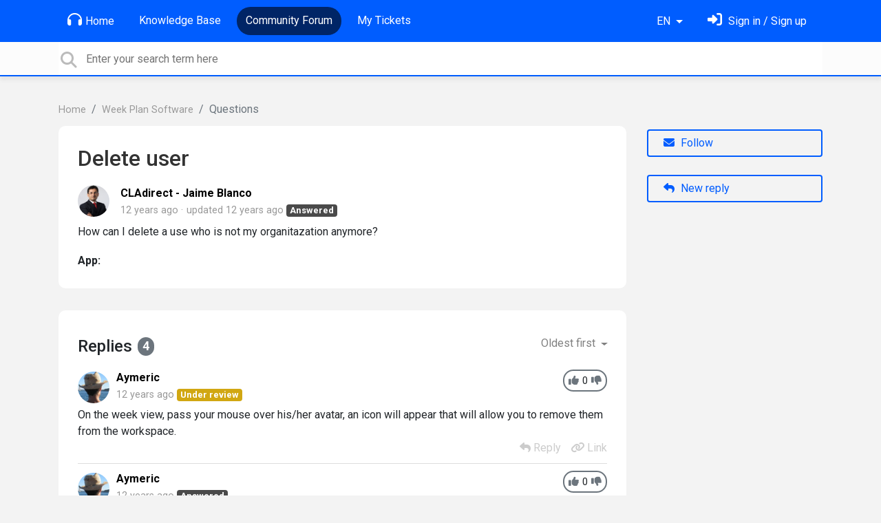

--- FILE ---
content_type: text/html; charset=utf-8
request_url: https://support.weekplan.net/communities/1/topics/1016-delete-user?lang=en
body_size: 7148
content:
<!doctype html>
<html lang="en" dir="ltr" class="view-community page-item " data-view="community" data-page="item" data-forum="1" data-topic="1016" >
    <head>
        
        <meta charset="utf-8">
        <meta http-equiv="X-UA-Compatible" content="IE=edge">
        <link rel="canonical" href="https://support.weekplan.net/communities/1/topics/1016-delete-user"/>
        
        
        
        <meta name="viewport" content="width=device-width, initial-scale=1.0" />
        
        <link rel="shortcut icon" href="/s/attachments/4972/0/1/8132af14efe5f7e457a2a724c1ee5c4d.png" />

        
<link href="/s/libs/bootstrap/4.3.1/bootstrap.min.css" rel="preload" as="style" onload="this.onload=null;this.rel='stylesheet'" />
<noscript><link href="/s/libs/bootstrap/4.3.1/bootstrap.min.css" rel="stylesheet" type="text/css" /></noscript>

        
<link href="/s/libs/fontawesome/6.5.2/css/all.min.swap.css" rel="preload" as="style" onload="this.onload=null;this.rel='stylesheet'" />
<noscript><link href="/s/libs/fontawesome/6.5.2/css/all.min.swap.css" rel="stylesheet" type="text/css" /></noscript>


        <link rel="stylesheet" href="/s/compress/css/output.a616977998b2.css" type="text/css">

        
            <!-- Custom PROD CSS for portal -->
            
<link href="/s/css/portal/4972.1.css?version=1769194801" rel="preload" as="style" onload="this.onload=null;this.rel='stylesheet'" />
<noscript><link href="/s/css/portal/4972.1.css?version=1769194801" rel="stylesheet" type="text/css" /></noscript>

        

        

        <script>
        // GLOBAL VARS ON TOP ONLY
        // will move to global vars later
        var initqueue = [];
        if (typeof __subfolder == 'undefined') var __subfolder='';
        var _ue_globals=[];
        _ue_globals['is_staff'] = false;
        _ue_globals['user_id'] = 'None';
        _ue_globals['lang_code'] = 'en';
        _ue_globals['lang_direction'] = 'ltr';
        _ue_globals['datepicker_lang_code'] = 'en';
        _ue_globals['forum_selected'] = '1';
        _ue_globals['redactor_file_upload'] = false;
        _ue_globals['ue_version'] = 3;
        _ue_globals['max_image_upload_size'] = 5242880;
        _ue_globals['max_file_upload_size'] = 20971520;


        
        

        
        
        var _str_delete_confirmation_ = "Are you sure you want to delete this object?";
        
        function _checkYT(img){
            if(img.naturalHeight <= 90){
                var path = img.src;
                var altpath = path.replace('/maxresdefault.webp','/hqdefault.jpg').replace('/vi_webp/','/vi/');
                if (altpath != path){
                    img.src = altpath;
                }
            }
        }
        </script>

        <!-- Title for the page -->
<title>Delete user / Week Plan</title>

	<meta name="description" content="How can I delete a use who is not my organitazation anymore?">


<!-- Fonts -->
<link href="https://fonts.gstatic.com" rel="preconnect">
<link href="https://fonts.googleapis.com/css?family=Roboto:400,500,600,700|Roboto+Condensed:700&display=swap" rel="preload" as="style" onload="this.onload=null;this.rel='stylesheet'"/>
<noscript>
    <link href="https://fonts.googleapis.com/css?family=Roboto:400,500,600,700|Roboto+Condensed:700&display=swap" rel="stylesheet" type="text/css" />
</noscript>

<!-- facebook share https://developers.facebook.com/docs/plugins/share-button/ -->
<meta property="og:url"           content="https://support.weekplan.net/communities/1/topics/1016-delete-user?lang=en" />
<meta property="og:type"          content="website" />
<meta property="og:title"         content="Delete user / Week Plan / Week Plan" />
<meta property="og:description"   content="How can I delete a use who is not my organitazation anymore?" />
<meta property="og:image"         content="" />
        
    
    </head>

    <body class="d-flex flex-column h-100">
        
        
        
        

        <div class="tmpl-layout">
	
	<header class="tmpl-header background-type-color">
	<!-- UE Navbar block -->
	<nav class="tmpl-navigation navbar navbar-expand-lg navbar-dark ue-section-navbar ue-section-navbar-only">
  <div class="container">
    <button class="navbar-toggler" type="button" data-toggle="collapse" data-target="#navbarNavDropdown" aria-controls="navbarNavDropdown" aria-expanded="false" aria-label="Toggle navigation">
      <span class="navbar-toggler-icon"></span>
    </button>
    <div class="collapse navbar-collapse" id="navbarNavDropdown">
      

    <ul class="navbar-nav">
      
          
          <li class="nav-item ue-nav-item-portal">
            
            <a class="nav-link" href="/"><i class="fas fa-headphones"></i>Home</a>
            
          </li>
          

      
          
          <li class="nav-item ue-nav-item-knowledgebase">
            
            <a class="nav-link" href="/knowledge-bases/4-documentation"><i class="fas fa-book"></i>Knowledge Base</a>
            
          </li>
          

      
          
          <li class="nav-item ue-nav-item-feedback active">
            
            <a class="nav-link" href="/communities/1-week-plan-software"><i class="fas fa-th-large"></i>Community Forum</a>
            
          </li>
          

      
          
          <li class="nav-item ue-nav-item-helpdesk">
            
            <a class="nav-link" href="/user/tickets"><i class="fas fa-ticket-alt"></i>My Tickets</a>
            
          </li>
          

      
    </ul>


    </div>
    <ul class="navbar-nav ml-auto ue-navbar-right-options">
        

<li class="nav-item dropdown language-selector">
  
    <a class="nav-link dropdown-toggle" data-toggle="dropdown" href="#" role="button" aria-haspopup="true" aria-expanded="false">
        EN
    </a>
    <div class="dropdown-menu">
      
        <a class="dropdown-item" dir="ltr" href="/communities/1/topics/1016-delete-user?lang=en">English (EN)</a>
      
        <a class="dropdown-item" dir="ltr" href="/communities/1/topics/1016-delete-user?lang=ru">Русский (RU)</a>
      
        <a class="dropdown-item" dir="ltr" href="/communities/1/topics/1016-delete-user?lang=es">Español (ES)</a>
      
        <a class="dropdown-item" dir="ltr" href="/communities/1/topics/1016-delete-user?lang=fr">Français (FR)</a>
      
        <a class="dropdown-item" dir="ltr" href="/communities/1/topics/1016-delete-user?lang=de">Deutsch (DE)</a>
      
        <a class="dropdown-item" dir="ltr" href="/communities/1/topics/1016-delete-user?lang=nl">Nederlands (NL)</a>
      
        <a class="dropdown-item" dir="ltr" href="/communities/1/topics/1016-delete-user?lang=is">Íslenska (IS)</a>
      
        <a class="dropdown-item" dir="ltr" href="/communities/1/topics/1016-delete-user?lang=et">Eesti (ET)</a>
      
        <a class="dropdown-item" dir="ltr" href="/communities/1/topics/1016-delete-user?lang=uk">‪Українська‬ (UK)</a>
      
        <a class="dropdown-item" dir="ltr" href="/communities/1/topics/1016-delete-user?lang=da">Dansk (DA)</a>
      
        <a class="dropdown-item" dir="ltr" href="/communities/1/topics/1016-delete-user?lang=ca">Català (CA)</a>
      
        <a class="dropdown-item" dir="ltr" href="/communities/1/topics/1016-delete-user?lang=pl">Polski (PL)</a>
      
    </div>
</li>


        
<li class="nav-item dropdown user-menu">

    <a class="nav-link" rel="nofollow" href="/user/login?next=/communities/1/topics/1016-delete-user" aria-label="Sign in"><i class="fas fa-sign-in-alt"></i><span class="d-none d-md-inline"> Sign in / Sign up</span></a>

</li>

    </ul>
  </div>
</nav>
	<!-- /UE Navbar block -->

	
		
	

	<div class="tmpl-main-search ue-section-search">
  <div class="container">
    
<div id="ue_search" class="ue-module ue-module-search">
    <form action="/search" class="ue-module-search-form" autocomplete="off" id="ue-module-search-form" method="get">
        <input type="hidden" name="csrfmiddlewaretoken" value="GEvzh9nMYgtunLYPWUo6YOT3RTzhv5YmpQIU1po9T5jeNXMwi4o7649GdKtO1jq0">
        <input type="hidden" name="forum_id" value="1"/>
        
        <input placeholder="Enter your search term here" type="text" name="search" class="input-search" value="" autocomplete="off" data-action="ue-search" data-forum-id="1" data-result-limit="10" data-category-id="0">
    	<div class="ue-module-search-results"></div>
    </form>
</div>

  </div>
</div>
</header>
	<div class="ue-page mb-auto pt-4 pb-4">
		<div class="container">
			<div class="tmpl-community-topic">
  <nav aria-label="breadcrumb">
<ol class="breadcrumb">
  
    
    <li class="breadcrumb-item"><a href="/">Home</a></li>
    
  
    
    <li class="breadcrumb-item"><a href="/communities/1-week-plan-software">Week Plan Software</a></li>
    
  
    
    <li class="breadcrumb-item active" aria-current="page">Questions</li>
    
  
</ol>
</nav>


  <div class="row">
    <div class="col-md-9 col-xs-12">
      <div class="ue-module-panel-lg">
        <article>

          <h1 class="ue-title">Delete user</h1>
          <div class="ue-item-body">
            <div class="ue-item-details">
              <div class="ue-icon"><img class="avatar" style="height:46px;width:46px;background-color:#FFFFFF;" src="/s/cache/6a/40/6a40d0d1debb90d666dab99e5ade8c2c.png" alt="Avatar"/>
</div>
              <div class="ue-info">
                <div class="ue-author-name"><strong><a class="portal-user-link"href="/users/547-cladirect-jaime-blanco">CLAdirect - Jaime Blanco</a> </strong></div>
                <ul class="ue-meta-group">
                  <li><time datetime="2014-06-02 16:33:24" title="June 2, 2014 4:33 p.m.">12 years ago</time></li>
                  
                    <li>updated <time datetime="2014-06-02 18:03:44" title="June 2, 2014 6:03 p.m.">12 years ago</time></li>
                  
                  <li><span class="badge badge-secondary ue-badge-status" style="background-color:#4A4A4A">Answered</span></li>
                </ul>
              </div>
            </div>

            <div class="ue-item-content ue-content">
              How can I delete a use who is not my organitazation anymore?
            </div>
        
            
<div class="custom-fields">
  
    <div class="custom-field custom-field-combobox cf_2">
      <div class="custom-field-name">App:</div>
      
          <div class="custom-field-value"></div>
      
    </div>
  
</div>


            <div class="tmpl-tags-in-item ue-item-tags">
  
</div>

            

            

          </div>

        </article>
        

        
      </div>

    </div>

    <div class="col-md-3 col-xs-12">
      <div class="ue-side-panel">
        <aside>
          


          <div class="ue-item-actions">
            
<div data-item-id="1016">
    
      
    

    
      <div class="ue-item-action">
        
<button class="btn btn-primary btn-follow" data-toggle="tooltip" data-follow-text="Follow" data-following-text="Following" data-loading-text="<i class='fas fa-sync fa-spin'></i>" data-object-type="topic" data-object-id="1016" data-action="ue-follow-object"><i class="fas fa-envelope"></i> <span>Follow</span></button>

      </div>
    

    

    

    
      <div class="ue-item-action">
        <button class="btn btn-primary ue-btn-new-reply" data-action="ue-reply-new"><i class="fas fa-reply"></i> New reply</button>
      </div>
    
</div>
          </div>
        </aside>
      </div>
    </div>
  </div>

  <div class="tmpl-comments ue-list ue-comments ue-comments-panel">
  
  <div class="row">
    <div class="col-md-9 col-xs-12">
      <div class="ue-module-panel-lg">

      
      <div class="ue-comments-header-placeholder">
          <div class="ue-comments-header">Replies <span class="badge badge-secondary">4</span></div>
          <div>
<ul class="nav nav-pills ue-list-filter">
    
    <li class="nav-item dropdown filter-order">
        <a class="nav-link dropdown-toggle" href="#" id="dropdownMenuButton_order" data-toggle="dropdown" aria-haspopup="true" aria-expanded="false">
            Oldest first
        </a>
        <div class="dropdown-menu" aria-labelledby="dropdownMenuButton_order">
            
                <a class="dropdown-item d-flex justify-content-between align-items-center" href="?lang=en&amp;comment_filter_order=newest">
                    Newest first
                    <span class="badge badge-primary badge-pill"></span>
                </a>
            
                <a class="dropdown-item d-flex justify-content-between align-items-center active" href="?lang=en&amp;comment_filter_order=oldest">
                    Oldest first
                    <span class="badge badge-primary badge-pill"></span>
                </a>
            
        </div>
    </li>
    
</ul></div>
      </div>
      

      
        
          <div class="tmpl-comment-item ue-comment" id="comment-2797" data-comment-id="2797" data-user-id="1">
  <div class="ue-avatar"><img class="avatar" style="height:46px;width:46px;background-color:#FFFFFF;" src="/s/cache/a8/09/a80920ab4152b6a6b2dd39842464b878.png" alt="Avatar"/>
</div>
  <div>
    <div class="float-right">
      	<div class="ue-voter ue-voting-comment" data-comment-id="2797">
	
		<a class="ue-vote-btn ue-vote-btn-positive" data-action="vote-comment" data-vote-value="1" href="#" aria-label="+1">
	    	<i class="fas fa-thumbs-up"></i>
	  	</a>
		<div class="ue-votes vote-value" data-action="vote" data-vote-value="0"><span class="vote-value-count">0</span></div>

		
			<a class="ue-vote-btn ue-vote-btn-negative" data-action="vote-comment"  data-vote-value="-1" href="#" aria-label="-1">
	    		<i class="fas fa-thumbs-down"></i>
	  		</a>
		
	
	</div>


    </div>
    <div class="ue-comment-details">
      <strong><a class="portal-user-link"href="/users/1-aymeric">Aymeric</a> </strong>
      <ul class="ue-meta-group">
        <!-- leave li.ue-meta-data in one line to hide if content is emply! -->
        <li><time datetime="2014-06-02 17:16:57" title="June 2, 2014 5:16 p.m.">12 years ago</time></li>

        
        
        <li></li>
        <li></li>
        <li><span class="badge badge-secondary ue-badge-status" style="background-color:#D1A712">Under review</span></li>
      </ul>
    </div>
    <div class="comment-text ue-content">On the week view, pass your mouse over his/her avatar, an icon will appear that will allow you to remove them from the workspace.</div>
    <div class="ue-comment-actions">
      
<div data-comment-id="2797">
  
 	<a data-action="ue-reply-to" href="#" rel="nofollow"><i class="fas fa-reply"></i><span class="hidden-xs"> Reply</span></a>
  

  

  

  

  <a data-action="ue-show-copy-link" href="/communities/1/topics/1016-delete-user?redirect_to_reply=2797#comment-2797"><i class="fas fa-link"></i><span class="hidden-xs"> Link</span></a>
</div>
    </div>
  </div>
</div>
        
          <div class="tmpl-comment-item ue-comment" id="comment-2798" data-comment-id="2798" data-user-id="1">
  <div class="ue-avatar"><img class="avatar" style="height:46px;width:46px;background-color:#FFFFFF;" src="/s/cache/a8/09/a80920ab4152b6a6b2dd39842464b878.png" alt="Avatar"/>
</div>
  <div>
    <div class="float-right">
      	<div class="ue-voter ue-voting-comment" data-comment-id="2798">
	
		<a class="ue-vote-btn ue-vote-btn-positive" data-action="vote-comment" data-vote-value="1" href="#" aria-label="+1">
	    	<i class="fas fa-thumbs-up"></i>
	  	</a>
		<div class="ue-votes vote-value" data-action="vote" data-vote-value="0"><span class="vote-value-count">0</span></div>

		
			<a class="ue-vote-btn ue-vote-btn-negative" data-action="vote-comment"  data-vote-value="-1" href="#" aria-label="-1">
	    		<i class="fas fa-thumbs-down"></i>
	  		</a>
		
	
	</div>


    </div>
    <div class="ue-comment-details">
      <strong><a class="portal-user-link"href="/users/1-aymeric">Aymeric</a> </strong>
      <ul class="ue-meta-group">
        <!-- leave li.ue-meta-data in one line to hide if content is emply! -->
        <li><time datetime="2014-06-02 17:17:01" title="June 2, 2014 5:17 p.m.">12 years ago</time></li>

        
        
        <li></li>
        <li></li>
        <li><span class="badge badge-secondary ue-badge-status" style="background-color:#4A4A4A">Answered</span></li>
      </ul>
    </div>
    <div class="comment-text ue-content"></div>
    <div class="ue-comment-actions">
      
<div data-comment-id="2798">
  
 	<a data-action="ue-reply-to" href="#" rel="nofollow"><i class="fas fa-reply"></i><span class="hidden-xs"> Reply</span></a>
  

  

  

  

  <a data-action="ue-show-copy-link" href="/communities/1/topics/1016-delete-user?redirect_to_reply=2798#comment-2798"><i class="fas fa-link"></i><span class="hidden-xs"> Link</span></a>
</div>
    </div>
  </div>
</div>
        
          <div class="tmpl-comment-item ue-comment" id="comment-2799" data-comment-id="2799" data-user-id="547">
  <div class="ue-avatar"><img class="avatar" style="height:46px;width:46px;background-color:#FFFFFF;" src="/s/cache/6a/40/6a40d0d1debb90d666dab99e5ade8c2c.png" alt="Avatar"/>
</div>
  <div>
    <div class="float-right">
      	<div class="ue-voter ue-voting-comment" data-comment-id="2799">
	
		<a class="ue-vote-btn ue-vote-btn-positive" data-action="vote-comment" data-vote-value="1" href="#" aria-label="+1">
	    	<i class="fas fa-thumbs-up"></i>
	  	</a>
		<div class="ue-votes vote-value" data-action="vote" data-vote-value="0"><span class="vote-value-count">0</span></div>

		
			<a class="ue-vote-btn ue-vote-btn-negative" data-action="vote-comment"  data-vote-value="-1" href="#" aria-label="-1">
	    		<i class="fas fa-thumbs-down"></i>
	  		</a>
		
	
	</div>


    </div>
    <div class="ue-comment-details">
      <strong><a class="portal-user-link"href="/users/547-cladirect-jaime-blanco">CLAdirect - Jaime Blanco</a> </strong>
      <ul class="ue-meta-group">
        <!-- leave li.ue-meta-data in one line to hide if content is emply! -->
        <li><time datetime="2014-06-02 17:55:56" title="June 2, 2014 5:55 p.m.">12 years ago</time></li>

        
        
        <li></li>
        <li></li>
        <li></li>
      </ul>
    </div>
    <div class="comment-text ue-content">Hi<br>I did it, but I still see the user's "role" on the left sidebar.<br><br>Advise.<br>Jaime</div>
    <div class="ue-comment-actions">
      
<div data-comment-id="2799">
  
 	<a data-action="ue-reply-to" href="#" rel="nofollow"><i class="fas fa-reply"></i><span class="hidden-xs"> Reply</span></a>
  

  

  

  

  <a data-action="ue-show-copy-link" href="/communities/1/topics/1016-delete-user?redirect_to_reply=2799#comment-2799"><i class="fas fa-link"></i><span class="hidden-xs"> Link</span></a>
</div>
    </div>
  </div>
</div>
        
          <div class="tmpl-comment-item ue-comment" id="comment-2800" data-comment-id="2800" data-user-id="1">
  <div class="ue-avatar"><img class="avatar" style="height:46px;width:46px;background-color:#FFFFFF;" src="/s/cache/a8/09/a80920ab4152b6a6b2dd39842464b878.png" alt="Avatar"/>
</div>
  <div>
    <div class="float-right">
      	<div class="ue-voter ue-voting-comment" data-comment-id="2800">
	
		<a class="ue-vote-btn ue-vote-btn-positive" data-action="vote-comment" data-vote-value="1" href="#" aria-label="+1">
	    	<i class="fas fa-thumbs-up"></i>
	  	</a>
		<div class="ue-votes vote-value" data-action="vote" data-vote-value="0"><span class="vote-value-count">0</span></div>

		
			<a class="ue-vote-btn ue-vote-btn-negative" data-action="vote-comment"  data-vote-value="-1" href="#" aria-label="-1">
	    		<i class="fas fa-thumbs-down"></i>
	  		</a>
		
	
	</div>


    </div>
    <div class="ue-comment-details">
      <strong><a class="portal-user-link"href="/users/1-aymeric">Aymeric</a> </strong>
      <ul class="ue-meta-group">
        <!-- leave li.ue-meta-data in one line to hide if content is emply! -->
        <li><time datetime="2014-06-02 18:03:44" title="June 2, 2014 6:03 p.m.">12 years ago</time></li>

        
        
        <li></li>
        <li></li>
        <li></li>
      </ul>
    </div>
    <div class="comment-text ue-content">
                <div class="ue-quote">
                    <div class="ue-quote-notice">
                        <a href="/communities/1/topics/1016-delete-user?redirect_to_reply=2799#comment-2799" aria-label="Quote link">
                            <i class="fas fa-link"></i>
                        </a>
                        Quote from <strong>CLAdirect - Jaime Blanco</strong>
                    </div>
                    Hi<br>I did it, but I still see the user's "role" on the left sidebar.<br><br>Advise.<br>Jaime
                </div>Ah I see, you can then archive that role by passing your mouse over the role's header and click on the pen icon. You will find the Archive button in the dialog box.<br><br>Thanks!</div>
    <div class="ue-comment-actions">
      
<div data-comment-id="2800">
  
 	<a data-action="ue-reply-to" href="#" rel="nofollow"><i class="fas fa-reply"></i><span class="hidden-xs"> Reply</span></a>
  

  

  

  

  <a data-action="ue-show-copy-link" href="/communities/1/topics/1016-delete-user?redirect_to_reply=2800#comment-2800"><i class="fas fa-link"></i><span class="hidden-xs"> Link</span></a>
</div>
    </div>
  </div>
</div>
        
        ﻿
      

      
        
        <div><a class="btn btn-primary btn-sign-in" href="/user/login?next=%2Fcommunities%2F1%2Ftopics%2F1016-delete-user%3Flang%3Den" rel="nofollow"><i class="fas fa-sign-in-alt"></i> <span>Sign in to leave a comment</span></a></div>
      
      </div>
    </div>
  </div>
</div>
</div>
		</div>
	</div>
	<div class="tmpl-footer">
	<!-- ue-section-custom-footer -->
	
		
	
	<!-- /ue-section-custom-footer -->

	<!-- ue-section-footer - DO NOT REMOVE IF YOUR PLAN HAS NO WHITE-LABEL OPTION! -->
	
<footer class="ue-section-footer py-2 footer text-center">
  <div class="container">
    Customer support portal powered by <a href="https://userecho.com?pcode=pwbue_label_weekplan&amp;utm_source=pblv5&amp;utm_medium=cportal&amp;utm_campaign=pbue" target="_blank" rel="noopener noreferrer">UserEcho</a>
  </div>
</footer>

	<!-- /ue-section-footer -->
</div>
</div>

        
        <script src="/s/libs/jquery/3.6.0/jquery.min.js"></script>
        
        <script src="/s/libs/popper.js/1.15.0/popper.min.js"></script>
        <script src="/s/libs/bootstrap/4.3.1/bootstrap.min.js"></script>

        <script src="/s/compress/js/output.9899ffc8b2e5.js"></script>

        <script>
            
            Sentry.init({ dsn: 'https://d6e663a43b37aa5393452888c008fea9@sentry.userecho.com/7' });
            Sentry.configureScope(function(scope){
                scope.setUser({"id": "None","username": ""});
                scope.setExtra("project_id", "4972");
            });
        </script>
  
        
          
        

        

        
<script>
$(document).ready(function() {
    


    
});


</script>


        
        <input type="hidden" name="csrfmiddlewaretoken" value="qedjtEmmMn9qCJPNxcJBdkda75iLbOjy9qqEdUnJHcZa2VDuTmJClAtNtWciH2Lc">

        
        <!-- JSI18N START -->
<script>
'use strict';
{
  const globals = this;
  const django = globals.django || (globals.django = {});

  
  django.pluralidx = function(count) { return (count == 1) ? 0 : 1; };
  

  /* gettext library */

  django.catalog = django.catalog || {};
  

  if (!django.jsi18n_initialized) {
    django.gettext = function(msgid) {
      const value = django.catalog[msgid];
      if (typeof value === 'undefined') {
        return msgid;
      } else {
        return (typeof value === 'string') ? value : value[0];
      }
    };

    django.ngettext = function(singular, plural, count) {
      const value = django.catalog[singular];
      if (typeof value === 'undefined') {
        return (count == 1) ? singular : plural;
      } else {
        return value.constructor === Array ? value[django.pluralidx(count)] : value;
      }
    };

    django.gettext_noop = function(msgid) { return msgid; };

    django.pgettext = function(context, msgid) {
      let value = django.gettext(context + '\x04' + msgid);
      if (value.includes('\x04')) {
        value = msgid;
      }
      return value;
    };

    django.npgettext = function(context, singular, plural, count) {
      let value = django.ngettext(context + '\x04' + singular, context + '\x04' + plural, count);
      if (value.includes('\x04')) {
        value = django.ngettext(singular, plural, count);
      }
      return value;
    };

    django.interpolate = function(fmt, obj, named) {
      if (named) {
        return fmt.replace(/%\(\w+\)s/g, function(match){return String(obj[match.slice(2,-2)])});
      } else {
        return fmt.replace(/%s/g, function(match){return String(obj.shift())});
      }
    };


    /* formatting library */

    django.formats = {
    "DATETIME_FORMAT": "N j, Y, P",
    "DATETIME_INPUT_FORMATS": [
      "%Y-%m-%d %H:%M:%S",
      "%Y-%m-%d %H:%M:%S.%f",
      "%Y-%m-%d %H:%M",
      "%m/%d/%Y %H:%M:%S",
      "%m/%d/%Y %H:%M:%S.%f",
      "%m/%d/%Y %H:%M",
      "%m/%d/%y %H:%M:%S",
      "%m/%d/%y %H:%M:%S.%f",
      "%m/%d/%y %H:%M",
      "%Y-%m-%d"
    ],
    "DATE_FORMAT": "N j, Y",
    "DATE_INPUT_FORMATS": [
      "%Y-%m-%d",
      "%m/%d/%Y",
      "%m/%d/%y",
      "%b %d %Y",
      "%b %d, %Y",
      "%d %b %Y",
      "%d %b, %Y",
      "%B %d %Y",
      "%B %d, %Y",
      "%d %B %Y",
      "%d %B, %Y"
    ],
    "DECIMAL_SEPARATOR": ".",
    "FIRST_DAY_OF_WEEK": 0,
    "MONTH_DAY_FORMAT": "F j",
    "NUMBER_GROUPING": 3,
    "SHORT_DATETIME_FORMAT": "m/d/Y P",
    "SHORT_DATE_FORMAT": "m/d/Y",
    "THOUSAND_SEPARATOR": ",",
    "TIME_FORMAT": "P",
    "TIME_INPUT_FORMATS": [
      "%H:%M:%S",
      "%H:%M:%S.%f",
      "%H:%M"
    ],
    "YEAR_MONTH_FORMAT": "F Y"
  };

    django.get_format = function(format_type) {
      const value = django.formats[format_type];
      if (typeof value === 'undefined') {
        return format_type;
      } else {
        return value;
      }
    };

    /* add to global namespace */
    globals.pluralidx = django.pluralidx;
    globals.gettext = django.gettext;
    globals.ngettext = django.ngettext;
    globals.gettext_noop = django.gettext_noop;
    globals.pgettext = django.pgettext;
    globals.npgettext = django.npgettext;
    globals.interpolate = django.interpolate;
    globals.get_format = django.get_format;

    django.jsi18n_initialized = true;
  }
};

</script>
<!-- JSI18N END -->

        <!-- add chat support to the portal -->

        
        <script>
            $(document).ready(function() {
                try{
                    if (window.location !== window.parent.location){
                        window.parent.postMessage(['ue_widget_loaded',''], '*');
                    }
                } catch (e) {}

                
                if ($.inArray( $("html").attr("data-page"), [ 'topic', 'article', 'ticket', 'item']) != -1){
                    initImageZoom($('.ue-content img'));
                }

                // tmp: will move to the form later
                if ($("html[data-page='new'][data-view='helpdesk']").length > 0){
                    $('textarea#id_description').closest('.form-group').append($("<div class=\"field-actions\"><button class=\"btn btn-file-upload\" onclick=\"$(this).closest('.form-group').find('.redactor-toolbar a[data-re-name=file]')[0].click();return false;\"><i class=\"fas fa-upload\"></i> Upload file</button></div>"));
                }

            });


            

        
        $(document).ready(function(){
            $( "#id_topic_form[data-mode='new']" ).submit(function( event ) {
                try{
                    var user_env_json = getUserEnv();
                    
                    
                    $(this).find('#id_user_env').val(JSON.stringify(user_env_json));
                } catch (e) {}
            })
        });

        </script>



        

  <!-- USERECHO GA4 Google tag (gtag.js) -->
  
  
  <script async src="https://www.googletagmanager.com/gtag/js?id=G-KV4LQFT7ZN&l=dataLayerUE"></script>
  <script>
    window.dataLayerUE = window.dataLayerUE || []
    function ue_gtag_ga4() {
      dataLayerUE.push(arguments)
    }
    ue_gtag_ga4('js', new Date())
    ue_gtag_ga4('config', 'G-KV4LQFT7ZN', {
      ue_server_name: 'us4',
      ue_project_id: '4972'
    })
  </script>

  <script>
    function uegtagSend(action, params) {
      ue_gtag_ga4('send', action, params)
    }
    function trackEvent(category, action, label) {
      uegtagSend('event', { eventCategory: category, eventAction: action, eventLabel: label })
    }
    function gaTrackSearch(forum_id, search_path, search_text) {
      if (!search_text) return
      uegtagSend('search', search_text.toLowerCase())
    }
    function gaTrackSearchV3(search_text) {
      // uses for ue v3
      if (!search_text) return
      uegtagSend('search', search_text.toLowerCase())
    }
  </script>


        
        
        <div id="confirm_dialog" class="modal fade" tabindex="-1" role="dialog">
  <div class="modal-dialog" role="document">
    <div class="modal-content">
      <div class="modal-header">
        <h5 class="modal-title">Confirm</h5>
        <button type="button" class="close" data-dismiss="modal" aria-label="Close"></button>
      </div>
      <div class="modal-body confirm-dialog-message">
      </div>
      <div class="modal-footer">
        <button type="button" class="btn btn-primary confirm-dialog-btn-yes">Yes</button>
        <button type="button" class="btn confirm-dialog-btn-no" data-dismiss="modal">No</button>
      </div>
    </div>
  </div>
</div>

        
    </body>
</html>
